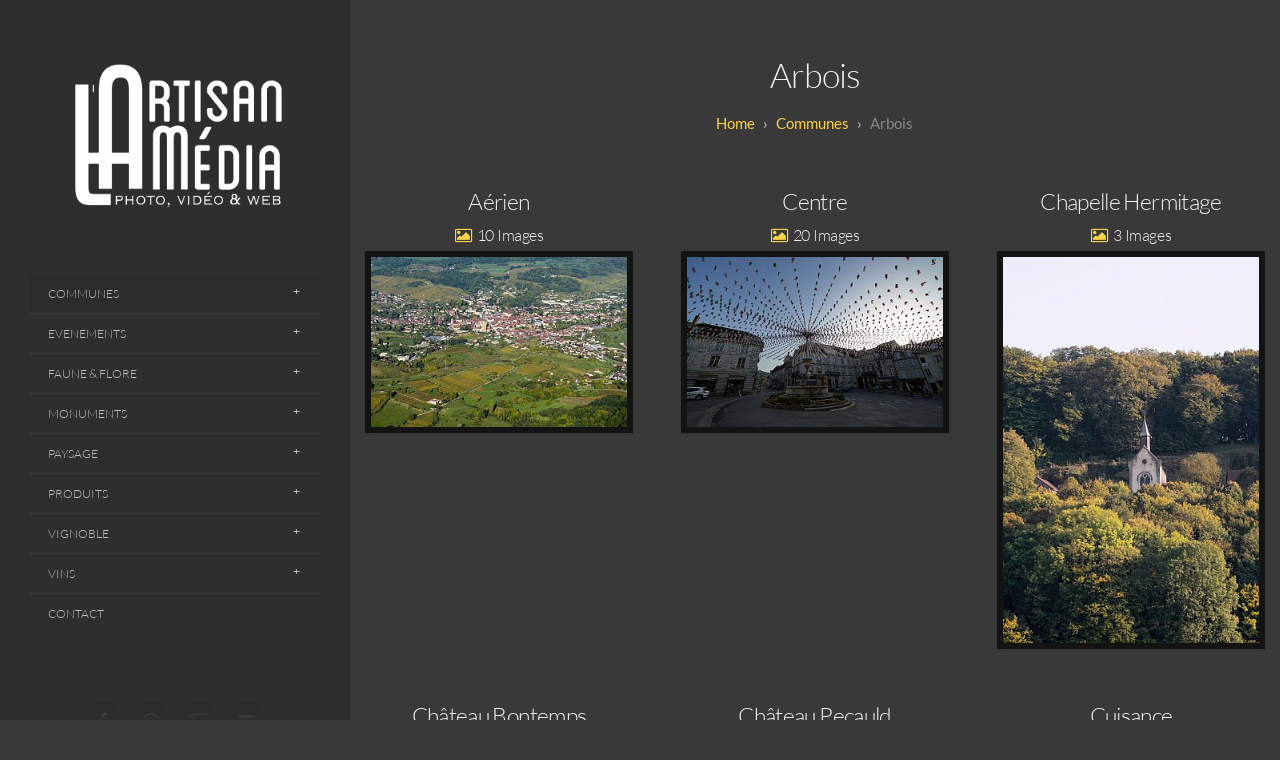

--- FILE ---
content_type: text/html; charset=utf-8
request_url: https://photo.lartisanmedia.com/Communes/Arbois/
body_size: 8439
content:
<!DOCTYPE html>
<!-- X3 website by www.photo.gallery -->
<html><head><meta charset="utf-8"><title>Arbois</title><meta name="viewport" content="width=device-width, initial-scale=1, shrink-to-fit=no"><link rel="canonical" href="https://photo.lartisanmedia.com/Communes/Arbois/"><link rel="dns-prefetch" href="//auth.photo.gallery"><link rel="dns-prefetch" href="//cdn.jsdelivr.net"><meta property="og:title" content="Arbois"><meta property="og:url" content="https://photo.lartisanmedia.com/Communes/Arbois/"><meta property="og:type" content="website"><meta property="og:updated_time" content="1617785366"><meta property="og:image" content="https://photo.lartisanmedia.com/content/Communes/Arbois/Aérien/DSC_4367.jpg"><meta property="og:image:type" content="image/jpeg"><meta property="og:image:width" content="1280" /><meta property="og:image:height" content="852" /><link rel="icon" href="/content/custom/favicon/favicon.png"><link href="https://photo.lartisanmedia.com/feed/" type="application/atom+xml" rel="alternate" title="Atom Feed"><script>
var css_counter = 0;
function imagevue_(){
	css_counter ++;
	if(css_counter === 1) imagevue();
};
function cssFail(){
	css_counter --;
	var l = document.createElement('link');
	l.onload = imagevue_;
	l.rel = 'stylesheet';
	l.id = 'organic';
	l.href = '/app/public/css/3.32.0/x3.skin.organic.css';
	document.getElementsByTagName('head')[0].appendChild(l);
}
</script><link rel="stylesheet" id="organic" href="https://cdn.jsdelivr.net/npm/x3.photo.gallery@3.32.0/css/x3.skin.organic.css" onerror="cssFail();"><link rel="preconnect" href="https://fonts.bunny.net"><link rel="stylesheet" href="https://fonts.bunny.net/css?family=Lato:300,300i,400,400i"><style id="default-fonts"><!-- body,h1,h2,h3,h4,h5,h6 {font-family: "Helvetica Neue",Helvetica,Roboto,Arial,sans-serif;} --></style><style id="logo"><!-- .logo {font-size: 2.125em; padding: 1em 0; margin-top: 0em;}.logo > img {width: 230px; } --></style><style id="x3app"></style></head><body class="fa-loading initializing sidebar organic filled x3-page slug-arbois page-communes-arbois" data-include=""><div class="x3-loader" title="loading"></div><div class="sb-site-container"><div><header class="header"><div class="nav-wrapper"><nav class="nav"><div class="logo-wrapper"><a href="/" class="logo  logo-image"><img src="/content/custom/logo/LogoWhite.png" alt="Galerie photo by L'Artisan Média" /></a></div><ul class="menu slim"><li class="has-dropdown"><a href="/Communes/" class="needsclick node">Communes</a><ul class="dropdown"><li><a href="/Communes/Andelot-en-Montagne/" class="needsclick">Andelot En Montagne</a></li><li class="has-dropdown"><a href="/Communes/Arbois/" class="needsclick node">Arbois</a><ul class="dropdown"><li><a href="/Communes/Arbois/Aérien/" class="needsclick">Aérien</a></li><li><a href="/Communes/Arbois/Centre/" class="needsclick">Centre</a></li><li><a href="/Communes/Arbois/Chapelle_Hermitage/" class="needsclick">Chapelle Hermitage</a></li><li><a href="/Communes/Arbois/Château_Bontemps/" class="needsclick">Château Bontemps</a></li><li><a href="/Communes/Arbois/Château_Pecauld/" class="needsclick">Château Pecauld</a></li><li><a href="/Communes/Arbois/Cuisance/" class="needsclick">Cuisance</a></li><li><a href="/Communes/Arbois/Eglise_Saint_Just/" class="needsclick">Eglise Saint Just</a></li><li><a href="/Communes/Arbois/Hiver/" class="needsclick">Hiver</a></li><li><a href="/Communes/Arbois/insolite/" class="needsclick">Insolite</a></li><li><a href="/Communes/Arbois/Panoramique/" class="needsclick">Panoramique</a></li><li><a href="/Communes/Arbois/Pasteur/" class="needsclick">Pasteur</a></li><li><a href="/Communes/Arbois/Tour_de_Curon/" class="needsclick">Tour De Curon</a></li></ul></li><li><a href="/Communes/Arc-Et-Senans/" class="needsclick">Arc Et Senans</a></li><li><a href="/Communes/Aresches/" class="needsclick">Aresches</a></li><li><a href="/Communes/Barretaine/" class="needsclick">Barretaine</a></li><li><a href="/Communes/Baume_les_Messieurs/" class="needsclick">Baume Les Messieurs</a></li><li><a href="/Communes/Bonnefontaine/" class="needsclick">Bonnefontaine</a></li><li><a href="/Communes/Buffard/" class="needsclick">Buffard</a></li><li><a href="/Communes/Buvilly/" class="needsclick">Buvilly</a></li><li><a href="/Communes/Cernans/" class="needsclick">Cernans</a></li><li><a href="/Communes/Champagnole/" class="needsclick">Champagnole</a></li><li><a href="/Communes/Champvaux/" class="needsclick">Champvaux</a></li><li><a href="/Communes/Château-Chalon/" class="needsclick">Château Chalon</a></li><li><a href="/Communes/Cramans/" class="needsclick">Cramans</a></li><li><a href="/Communes/FoncineHaut/" class="needsclick">FoncineHaut</a></li><li><a href="/Communes/La_Ferté/" class="needsclick">La Ferté</a></li><li><a href="/Communes/Le_Fied/" class="needsclick">Le Fied</a></li><li><a href="/Communes/Les_Arsures/" class="needsclick">Les Arsures</a></li><li><a href="/Communes/Les_Planches-prés-Arbois/" class="needsclick">Les Planches Prés Arbois</a></li><li><a href="/Communes/LEtoile/" class="needsclick">LEtoile</a></li><li><a href="/Communes/Marnoz/" class="needsclick">Marnoz</a></li><li><a href="/Communes/Mathenay/" class="needsclick">Mathenay</a></li><li><a href="/Communes/Mesnay/" class="needsclick">Mesnay</a></li><li><a href="/Communes/Molamboz/" class="needsclick">Molamboz</a></li><li><a href="/Communes/Montigny_les_Arsures/" class="needsclick">Montigny Les Arsures</a></li><li><a href="/Communes/Mouchard/" class="needsclick">Mouchard</a></li><li><a href="/Communes/Poligny/" class="needsclick">Poligny</a></li><li><a href="/Communes/Pont-de-Poitte/" class="needsclick">Pont De Poitte</a></li><li><a href="/Communes/Port_Lesney/" class="needsclick">Port Lesney</a></li><li><a href="/Communes/Pupillin/" class="needsclick">Pupillin</a></li><li><a href="/Communes/Quingey/" class="needsclick">Quingey</a></li><li><a href="/Communes/Saint-Pierre_sous_Vadans/" class="needsclick">Saint Pierre Sous Vadans</a></li><li><a href="/Communes/Salins_Les_Bains/" class="needsclick">Salins Les Bains</a></li><li><a href="/Communes/Tourmont/" class="needsclick">Tourmont</a></li><li><a href="/Communes/Vaux-les-Poligny/" class="needsclick">Vaux Les Poligny</a></li></ul></li><li class="has-dropdown"><a href="/Evenements/" class="needsclick node">Evenements</a><ul class="dropdown"><li><a href="/Evenements/Biou_Arbois/" class="needsclick">Biou Arbois</a></li><li><a href="/Evenements/Championnats_de_France_de_VTT_2018/" class="needsclick">Championnats De France De VTT 2018</a></li><li><a href="/Evenements/Entrainement_Parapente/" class="needsclick">Entrainement Parapente</a></li><li><a href="/Evenements/Nez_dans_le_vert/" class="needsclick">Nez Dans Le Vert</a></li><li><a href="/Evenements/Percée_de_Poligny_2019/" class="needsclick">Percée De Poligny 2019</a></li><li><a href="/Evenements/Percée_de_Voiteur_2015/" class="needsclick">Percée De Voiteur 2015</a></li><li><a href="/Evenements/Tour_du_Jura_2018/" class="needsclick">Tour Du Jura 2018</a></li></ul></li><li class="has-dropdown"><a href="/FauneFlore/" class="needsclick node">Faune & Flore</a><ul class="dropdown"><li><a href="/FauneFlore/Autres/" class="needsclick">Autres</a></li><li><a href="/FauneFlore/Jonquille/" class="needsclick">Jonquille</a></li><li><a href="/FauneFlore/Merle/" class="needsclick">Merle</a></li><li><a href="/FauneFlore/Tulipe_de_vigne/" class="needsclick">Tulipe De Vigne</a></li><li><a href="/FauneFlore/Vache_Montbéliarde/" class="needsclick">Vache Montbéliarde</a></li></ul></li><li class="has-dropdown"><a href="/Monuments/" class="needsclick node">Monuments</a><ul class="dropdown"><li><a href="/Monuments/Cartonnerie_de_Mesnay/" class="needsclick">Cartonnerie De Mesnay</a></li><li><a href="/Monuments/Château_de_Joux/" class="needsclick">Château De Joux</a></li><li><a href="/Monuments/Château_de_la_Chatelaine/" class="needsclick">Château De La Chatelaine</a></li><li><a href="/Monuments/CRCPFC_-_Pontd&#039;Héry/" class="needsclick">CRCPFC   Pontd'Héry</a></li><li><a href="/Monuments/Grottes_des_Moidons/" class="needsclick">Grottes Des Moidons</a></li><li><a href="/Monuments/Salines_Royales_d&#039;Arc-Et-Senans/" class="needsclick">Salines Royales D'Arc Et Senans</a></li></ul></li><li class="has-dropdown"><a href="/Paysage/" class="needsclick node">Paysage</a><ul class="dropdown"><li><a href="/Paysage/Belvédère_du_Bulay/" class="needsclick">Belvédère Du Bulay</a></li><li class="has-dropdown"><a href="/Paysage/Cascade/" class="needsclick node">Cascade</a><ul class="dropdown"><li><a href="/Paysage/Cascade/Cascade_de_la_Billaude/" class="needsclick">Cascade De La Billaude</a></li><li><a href="/Paysage/Cascade/Cascade_du_Herisson/" class="needsclick">Cascade Du Herisson</a></li><li><a href="/Paysage/Cascade/Cascades_des_Tufs/" class="needsclick">Cascades Des Tufs</a></li><li><a href="/Paysage/Cascade/Sources_de_la_Saine/" class="needsclick">Sources De La Saine</a></li></ul></li><li><a href="/Paysage/Couché_de_soleil/" class="needsclick">Couché De Soleil</a></li><li><a href="/Paysage/Divers/" class="needsclick">Divers</a></li><li class="has-dropdown"><a href="/Paysage/Lacs/" class="needsclick node">Lacs</a><ul class="dropdown"><li><a href="/Paysage/Lacs/4_lacs/" class="needsclick">4 Lacs</a></li><li><a href="/Paysage/Lacs/Lac_de_Chalains/" class="needsclick">Lac De Chalains</a></li><li><a href="/Paysage/Lacs/Lac_de_Vouglans/" class="needsclick">Lac De Vouglans</a></li></ul></li><li><a href="/Paysage/La_Loue/" class="needsclick">La Loue</a></li><li><a href="/Paysage/La_Reculée_de_Ladoye/" class="needsclick">La Reculée De Ladoye</a></li><li><a href="/Paysage/Mont_Poupet/" class="needsclick">Mont Poupet</a></li><li><a href="/Paysage/Sentier_Karstique/" class="needsclick">Sentier Karstique</a></li><li class="has-dropdown"><a href="/Paysage/Vigne/" class="needsclick node">Vigne</a><ul class="dropdown"><li class="has-dropdown"><a href="/Paysage/Vigne/2020/" class="needsclick node">2020</a><ul class="dropdown"><li><a href="/Paysage/Vigne/2020/2020-05-08/" class="needsclick">2020 05 08</a></li><li><a href="/Paysage/Vigne/2020/2020-05-21/" class="needsclick">2020 05 21</a></li><li><a href="/Paysage/Vigne/2020/2020-05-26/" class="needsclick">2020 05 26</a></li><li><a href="/Paysage/Vigne/2020/2020-06-07/" class="needsclick">2020 06 07</a></li></ul></li></ul></li></ul></li><li class="has-dropdown"><a href="/Produits/" class="needsclick node">Produits</a><ul class="dropdown"><li><a href="/Produits/Comte/" class="needsclick">Comte</a></li><li><a href="/Produits/Journeaux_sur_Pasteur/" class="needsclick">Journeaux Sur Pasteur</a></li><li><a href="/Produits/Morbier/" class="needsclick">Morbier</a></li></ul></li><li class="has-dropdown"><a href="/Vignoble/" class="needsclick node">Vignoble</a><ul class="dropdown"><li class="has-dropdown"><a href="/Vignoble/Feuille/" class="needsclick node">Feuille</a><ul class="dropdown"><li><a href="/Vignoble/Feuille/Chardonnay/" class="needsclick">Chardonnay</a></li><li><a href="/Vignoble/Feuille/Poulsard/" class="needsclick">Poulsard</a></li></ul></li><li><a href="/Vignoble/Fil_de_fer/" class="needsclick">Fil De Fer</a></li><li class="has-dropdown"><a href="/Vignoble/Macro/" class="needsclick node">Macro</a><ul class="dropdown"><li><a href="/Vignoble/Macro/1-Pleur/" class="needsclick">1 Pleur</a></li><li><a href="/Vignoble/Macro/2-Bourgeon/" class="needsclick">2 Bourgeon</a></li><li><a href="/Vignoble/Macro/3-Débourrement/" class="needsclick">3 Débourrement</a></li><li><a href="/Vignoble/Macro/4-Feuilles_sorties/" class="needsclick">4 Feuilles Sorties</a></li><li><a href="/Vignoble/Macro/5-Croissance_herbacee/" class="needsclick">5 Croissance Herbacee</a></li><li><a href="/Vignoble/Macro/6-Inflorescences/" class="needsclick">6 Inflorescences</a></li><li><a href="/Vignoble/Macro/7-Boutons_floraux/" class="needsclick">7 Boutons Floraux</a></li><li><a href="/Vignoble/Macro/8-Floraison/" class="needsclick">8 Floraison</a></li><li><a href="/Vignoble/Macro/9-Nouaison/" class="needsclick">9 Nouaison</a></li><li><a href="/Vignoble/Macro/10-Véraison/" class="needsclick">10 Véraison</a></li></ul></li><li class="has-dropdown"><a href="/Vignoble/Raisin/" class="needsclick node">Raisin</a><ul class="dropdown"><li><a href="/Vignoble/Raisin/Chardonnay/" class="needsclick">Chardonnay</a></li><li><a href="/Vignoble/Raisin/Pinot/" class="needsclick">Pinot</a></li><li><a href="/Vignoble/Raisin/Poulsard/" class="needsclick">Poulsard</a></li><li><a href="/Vignoble/Raisin/Savagnin/" class="needsclick">Savagnin</a></li></ul></li><li class="has-dropdown"><a href="/Vignoble/Saison/" class="needsclick node">Saison</a><ul class="dropdown"><li><a href="/Vignoble/Saison/Août/" class="needsclick">Août</a></li><li><a href="/Vignoble/Saison/Avril/" class="needsclick">Avril</a></li><li><a href="/Vignoble/Saison/Hiver/" class="needsclick">Hiver</a></li><li><a href="/Vignoble/Saison/Juin/" class="needsclick">Juin</a></li><li><a href="/Vignoble/Saison/Mai/" class="needsclick">Mai</a></li><li><a href="/Vignoble/Saison/Mars/" class="needsclick">Mars</a></li><li><a href="/Vignoble/Saison/Octobre/" class="needsclick">Octobre</a></li><li><a href="/Vignoble/Saison/Septembre/" class="needsclick">Septembre</a></li></ul></li><li class="has-dropdown"><a href="/Vignoble/Technique/" class="needsclick node">Technique</a><ul class="dropdown"><li><a href="/Vignoble/Technique/Crible/" class="needsclick">Crible</a></li><li><a href="/Vignoble/Technique/Elagage/" class="needsclick">Elagage</a></li><li><a href="/Vignoble/Technique/Traitement/" class="needsclick">Traitement</a></li><li><a href="/Vignoble/Technique/Vin_de_paille/" class="needsclick">Vin De Paille</a></li></ul></li><li><a href="/Vignoble/Vendange/" class="needsclick">Vendange</a></li></ul></li><li class="has-dropdown"><a href="/Vins/" class="needsclick node">Vins</a><ul class="dropdown"><li><a href="/Vins/Bouteille/" class="needsclick">Bouteille</a></li><li><a href="/Vins/Cave/" class="needsclick">Cave</a></li><li><a href="/Vins/Crémant/" class="needsclick">Crémant</a></li><li><a href="/Vins/Verre/" class="needsclick">Verre</a></li><li><a href="/Vins/Versement_du_vin/" class="needsclick">Versement Du Vin</a></li><li class="has-dropdown"><a href="/Vins/Vigneron/" class="needsclick node">Vigneron</a><ul class="dropdown"><li><a href="/Vins/Vigneron/Adeline_Houillon_Renaud_Bruyere/" class="needsclick">Adeline Houillon Renaud Bruyere</a></li><li><a href="/Vins/Vigneron/Alexandre_Vandelle/" class="needsclick">Alexandre Vandelle</a></li><li><a href="/Vins/Vigneron/Anne-Laure_&amp;_Damien_Petit/" class="needsclick">Anne Laure & Damien Petit</a></li><li><a href="/Vins/Vigneron/Anne_Emmanuel_Houillon/" class="needsclick">Anne Emmanuel Houillon</a></li><li><a href="/Vins/Vigneron/Céline_Gormally_-_Les_dolomies/" class="needsclick">Céline Gormally   Les Dolomies</a></li><li><a href="/Vins/Vigneron/Damien_Courbet/" class="needsclick">Damien Courbet</a></li><li><a href="/Vins/Vigneron/David_Geneletti/" class="needsclick">David Geneletti</a></li><li><a href="/Vins/Vigneron/Denis_Benoit/" class="needsclick">Denis Benoit</a></li><li><a href="/Vins/Vigneron/François_Mossu/" class="needsclick">François Mossu</a></li><li><a href="/Vins/Vigneron/Jean-Baptiste_Menigoz/" class="needsclick">Jean Baptiste Menigoz</a></li><li><a href="/Vins/Vigneron/Luc_et_Sylvie_BOILLEY_–_FREMIOT/" class="needsclick">Luc Et Sylvie BOILLEY – FREMIOT</a></li><li><a href="/Vins/Vigneron/Philippe_Bornard/" class="needsclick">Philippe Bornard</a></li><li><a href="/Vins/Vigneron/Pierre_Overnoy/" class="needsclick">Pierre Overnoy</a></li><li><a href="/Vins/Vigneron/Pierre_Rolet/" class="needsclick">Pierre Rolet</a></li><li><a href="/Vins/Vigneron/Raphael_Monnier_-_Ratapoil/" class="needsclick">Raphael Monnier   Ratapoil</a></li></ul></li><li><a href="/Vins/Voile_Vin_Jaune/" class="needsclick">Voile Vin Jaune</a></li></ul></li><li><a href="/contact/" class="needsclick">Contact</a></li></ul></nav></div></header><main class="main" id="content"><div class="module row"><div class="clearfix context small-12 medium-10 large-8 small-centered columns title-normal narrower context-left-header-center" ><h1 class="title style-icon"><span>Arbois</span></h1><div class="x3-breadcrumbs x3-breadcrumbs-primary"></div><hr class="module-separator" /></div></div><div class="module row"><div class="clearfix folders small-12 small-centered columns layout-grid frame images title-small module-center" ><ul class="small-block-grid-1 medium-block-grid-2 large-block-grid-3 items"><li><section data-width="1280" data-height="852" id="folder-aérien" aria-labelledby="title-aérien" class="item"><a href="/Communes/Arbois/Aérien/" class="item-link" ><h2 id="title-aérien" data-file="./content/Communes/Arbois/Aérien/DSC_4367.jpg" class="title">Aérien</h2><h6 class="amount" data-lang="images">10</h6><figure><div class="img-link"><div class="image-container" style="padding-bottom:66.5625%;"><img data-src="/content/Communes/Arbois/Aérien/DSC_4367.jpg" data-width="1280" alt="Aérien"></div></div></figure></a></section></li><li><section data-width="1280" data-height="852" id="folder-centre" aria-labelledby="title-centre" class="item"><a href="/Communes/Arbois/Centre/" class="item-link" ><h2 id="title-centre" data-file="./content/Communes/Arbois/Centre/BI-0197.jpg" class="title">Centre</h2><h6 class="amount" data-lang="images">20</h6><figure><div class="img-link"><div class="image-container" style="padding-bottom:66.5625%;"><img data-src="/content/Communes/Arbois/Centre/BI-0197.jpg" data-width="1280" alt="Centre"></div></div></figure></a></section></li><li><section data-width="850" data-height="1280" id="folder-chapelle-hermitage" aria-labelledby="title-chapelle-hermitage" class="item"><a href="/Communes/Arbois/Chapelle_Hermitage/" class="item-link" ><h2 id="title-chapelle-hermitage" data-file="./content/Communes/Arbois/Chapelle Hermitage/DSC_5352.jpg" class="title">Chapelle Hermitage</h2><h6 class="amount" data-lang="images">3</h6><figure><div class="img-link"><div class="image-container" style="padding-bottom:150.58823529412%;"><img data-src="/content/Communes/Arbois/Chapelle Hermitage/DSC_5352.jpg" data-width="850" alt="Chapelle Hermitage"></div></div></figure></a></section></li><li><section data-width="532" data-height="800" id="folder-château-bontemps" aria-labelledby="title-château-bontemps" class="item"><a href="/Communes/Arbois/Château_Bontemps/" class="item-link" ><h2 id="title-château-bontemps" data-file="./content/Communes/Arbois/Château Bontemps/Arbois-64.jpg" class="title">Château Bontemps</h2><h6 class="amount" data-lang="images">2</h6><figure><div class="img-link"><div class="image-container" style="padding-bottom:150.37593984962%;"><img data-src="/content/Communes/Arbois/Château Bontemps/Arbois-64.jpg" data-width="532" alt="Château Bontemps"></div></div></figure></a></section></li><li><section data-width="1280" data-height="852" id="folder-château-pecauld" aria-labelledby="title-château-pecauld" class="item"><a href="/Communes/Arbois/Château_Pecauld/" class="item-link" ><h2 id="title-château-pecauld" data-file="./content/Communes/Arbois/Château Pecauld/DSC_2590.jpg" class="title">Château Pecauld</h2><h6 class="amount" data-lang="images">4</h6><figure><div class="img-link"><div class="image-container" style="padding-bottom:66.5625%;"><img data-src="/content/Communes/Arbois/Château Pecauld/DSC_2590.jpg" data-width="1280" alt="Château Pecauld"></div></div></figure></a></section></li><li><section data-width="1280" data-height="853" id="folder-cuisance" aria-labelledby="title-cuisance" class="item"><a href="/Communes/Arbois/Cuisance/" class="item-link" ><h2 id="title-cuisance" data-file="./content/Communes/Arbois/Cuisance/BPhotos0620-1345.jpg" class="title">Cuisance</h2><h6 class="amount" data-lang="images">7</h6><figure><div class="img-link"><div class="image-container" style="padding-bottom:66.640625%;"><img data-src="/content/Communes/Arbois/Cuisance/BPhotos0620-1345.jpg" data-width="1280" alt="Cuisance"></div></div></figure></a></section></li><li><section data-width="1024" data-height="681" id="folder-eglise-saint-just" aria-labelledby="title-eglise-saint-just" class="item"><a href="/Communes/Arbois/Eglise_Saint_Just/" class="item-link" ><h2 id="title-eglise-saint-just" data-file="./content/Communes/Arbois/Eglise Saint Just/Arbois-14.jpg" class="title">Eglise Saint Just</h2><h6 class="amount" data-lang="images">20</h6><figure><div class="img-link"><div class="image-container" style="padding-bottom:66.50390625%;"><img data-src="/content/Communes/Arbois/Eglise Saint Just/Arbois-14.jpg" data-width="1024" alt="Eglise Saint Just"></div></div></figure></a></section></li><li><section data-width="1280" data-height="852" id="folder-hiver" aria-labelledby="title-hiver" class="item"><a href="/Communes/Arbois/Hiver/" class="item-link" ><h2 id="title-hiver" data-file="./content/Communes/Arbois/Hiver/DSC_2428.jpg" class="title">Hiver</h2><h6 class="amount" data-lang="images">7</h6><figure><div class="img-link"><div class="image-container" style="padding-bottom:66.5625%;"><img data-src="/content/Communes/Arbois/Hiver/DSC_2428.jpg" data-width="1280" alt="Hiver"></div></div></figure></a></section></li><li><section data-width="1280" data-height="854" id="folder-insolite" aria-labelledby="title-insolite" class="item"><a href="/Communes/Arbois/insolite/" class="item-link" ><h2 id="title-insolite" data-file="./content/Communes/Arbois/insolite/DSC_0853.jpg" class="title">Insolite</h2><h6 class="amount" data-lang="images">2</h6><figure><div class="img-link"><div class="image-container" style="padding-bottom:66.71875%;"><img data-src="/content/Communes/Arbois/insolite/DSC_0853.jpg" data-width="1280" alt="Insolite"></div></div></figure></a></section></li><li><section data-width="1280" data-height="853" id="folder-panoramique" aria-labelledby="title-panoramique" class="item"><a href="/Communes/Arbois/Panoramique/" class="item-link" ><h2 id="title-panoramique" data-file="./content/Communes/Arbois/Panoramique/arbois_vueDP.jpg" class="title">Panoramique</h2><h6 class="amount" data-lang="images">9</h6><figure><div class="img-link"><div class="image-container" style="padding-bottom:66.640625%;"><img data-src="/content/Communes/Arbois/Panoramique/arbois_vueDP.jpg" data-width="1280" alt="Panoramique"></div></div></figure></a></section></li><li><section data-width="532" data-height="800" id="folder-pasteur" aria-labelledby="title-pasteur" class="item"><a href="/Communes/Arbois/Pasteur/" class="item-link" ><h2 id="title-pasteur" data-file="./content/Communes/Arbois/Pasteur/Arbois-21.jpg" class="title">Pasteur</h2><h6 class="amount" data-lang="images">15</h6><figure><div class="img-link"><div class="image-container" style="padding-bottom:150.37593984962%;"><img data-src="/content/Communes/Arbois/Pasteur/Arbois-21.jpg" data-width="532" alt="Pasteur"></div></div></figure></a></section></li><li><section data-width="1024" data-height="681" id="folder-tour-de-curon" aria-labelledby="title-tour-de-curon" class="item"><a href="/Communes/Arbois/Tour_de_Curon/" class="item-link" ><h2 id="title-tour-de-curon" data-file="./content/Communes/Arbois/Tour de Curon/Arbois-73.jpg" class="title">Tour De Curon</h2><h6 class="amount" data-lang="images">14</h6><figure><div class="img-link"><div class="image-container" style="padding-bottom:66.50390625%;"><img data-src="/content/Communes/Arbois/Tour de Curon/Arbois-73.jpg" data-width="1024" alt="Tour De Curon"></div></div></figure></a></section></li></ul><hr class="module-separator" /></div></div><div class="pagenav pagenav-static"><a href="/Communes/Andelot-en-Montagne/" class="pagenav-link pagenav-prev"><span class="pagenav-text">Andelot En Montagne</span></a><a href="/Communes/Arc-Et-Senans/" class="pagenav-link pagenav-next"><span class="pagenav-text">Arc Et Senans</span></a></div></main></div></div><footer class="footer"><div class="icon-buttons hover-color hover-title"><a href="https://www.facebook.com/studiolartisanmedia/"></a><a href="https://www.instagram.com/lartisan_media/"></a><a href="https://www.lartisanmedia.com" data-icon="photo" data-color="#78A64F" title="Photo Galerie par L'Artisan Média"></a><a href="/contact/" title="Contactez nous"></a></div><p>&copy; 2023 <a href="/">photo.lartisanmedia.com</a></p><a href="https://www.lartisanmedia.com">L'Artisan Média</a> | Agence de communication Jura - Poligny

		<p class="x3-footer-link"><span data-nosnippet>X3 Image Gallery CMS by <a href="https://www.photo.gallery">www.photo.gallery</a></span></p></footer><script>
var x3_settings = {"title":null,"label":null,"description":null,"date":null,"image":null,"seo":{"title":null,"description":null,"keywords":null,"robots":null},"link":{"url":null,"target":"auto","width":600,"height":500,"content":false,"popup_class":null},"menu":{"items":null,"type":"normal","width":320,"hide":false,"hide_children":false,"hide_children_mobile":false,"limit":0,"click_toggle":false,"nolink":false,"list":null,"carousel_amount":3,"carousel_items":"title,amount,preview,description","data_items":"contactform,hr,icon-buttons","crop":{"enabled":true,"crop":[3,2]},"classes":null},"body":null,"layout":{"items":"context,folders,gallery","disqus":false,"classes":null,"width":"width-default"},"context":{"items":"title,description,content","hide":false,"text_align":"context-left-header-center","classes":null,"width":"narrower","crop":{"enabled":true,"crop":[2,1]},"caption":{"enabled":false,"items":"title,date","hover":false,"align":"caption-bottom-left"}},"folders":{"hide":false,"items":"title,amount,folders_amount,description,preview","width":"width-default","sortby":"custom","sort":"asc","title_size":"small","assets":null,"text_align":"module-center","classes":"frame","limit":0,"split":{"enabled":false,"ratio":6,"invert":true},"crop":{"enabled":false,"crop":[3,2]},"caption":{"enabled":false,"items":"description","hover":false,"align":"caption-bottom-left"},"tooltip":{"enabled":false,"items":"title,description"},"layout":"grid","vertical":{"scrollnav":true,"horizontal_rule":true},"grid":{"use_width":false,"columns":"3,2,1","column_width":300,"space":-1},"justified":{"row_height":300,"space":10,"small_disabled":true},"columns":{"use_width":true,"column_width":300,"columns":3,"space":-1},"carousel":{"use_height":false,"amount":3,"target_height":300,"margin":1,"lazy":true,"interval":0,"show_timer":true,"background":false,"nav":true,"tabs":false,"tabs_position":"top","loop":true}},"gallery":{"hide":false,"items":"preview","width":"width-default","assets":null,"text_align":"module-center","classes":"frame,hover","sortby":"name","sort":"asc","title_size":"normal","limit":0,"clickable":true,"split":{"enabled":false,"ratio":6,"invert":true},"crop":{"enabled":false,"crop":[3,2]},"caption":{"enabled":false,"items":"title","hover":false,"align":"caption-bottom-left"},"tooltip":{"enabled":false,"items":"title,description"},"layout":"justified","vertical":{"scrollnav":true,"horizontal_rule":true},"grid":{"use_width":false,"columns":"3,2,1","column_width":300,"space":-1},"justified":{"row_height":300,"space":10,"small_disabled":false},"columns":{"use_width":true,"column_width":300,"columns":3,"space":-1},"slideshow":{"background":false,"menu_style":"menu-absolute-20","button_down":false,"button_down_remove":true,"hide_context":false,"hide_footer":false,"height":"100%","ratio":null,"nav":"none","fit":"cover","transition":"slide","transition_mobile_slide":true,"duration":500,"captions":false,"captions_hover":false,"loop":false,"autoplay":false,"interval":4000,"start_fullscreen":false,"toggle_play":true,"fullscreen_button":"auto","arrows":true,"click":true,"stopautoplayontouch":true,"keyboard":true,"swipe":true,"hash":false,"show_timer":true},"carousel":{"use_height":false,"amount":3,"target_height":300,"margin":1,"lazy":true,"interval":0,"show_timer":true,"background":false,"nav":true,"tabs":false,"tabs_position":"top","loop":true},"image":{"title":null,"title_include":"default","description":null,"description_include":"default","link":null,"link_target":"auto","popup_width":600,"popup_height":500},"embed":null},"content":null,"plugins":{"cart":{"enabled":false,"page_unique":false,"hide_cart":false,"panel_orders":false,"checkbox":true,"checkbox_hover":true,"select_mode":false,"popup_button":true,"gallery_buttons":true,"gallery_button_items":"select-mode,select-all,cart","show_cart":"first_empty","sort":"added","limit":0,"cart_custom":false,"cart_order":true,"order_form":true,"order_form_html":"<h2>Order</h2>\r\n<input type=\"text\" name=\"name\" placeholder=\"Name\" required>\r\n<input type=\"email\" name=\"email\" placeholder=\"Email\" required>\r\n<textarea rows=\"3\" name=\"message\" placeholder=\"Message\" required></textarea>","success_empty_cart":true,"success_close_cart":false,"cart_output":"paths","cart_download":false,"download_order_form":false,"download_include_paths":true},"breadcrumbs":{"enabled":true,"level":2},"chat":{"x3_control":true,"mobile":false,"load":false},"image_background":{"enabled":false,"src":null,"custom_height":true,"height":"80%","size":"cover","fixed":false,"position":"50% 50%","below_menu":true,"menu_style":"menu-absolute-20","page_meta_title":true,"page_meta_description":true,"page_meta_content":false,"page_meta_scrollfade":true,"button_down":false,"button_down_remove":true,"hide_context":false,"hide_footer":false},"background":{"enabled":false,"src":null,"color":null,"attach":"page","menu_style":null,"fixed":false,"size":"100%","repeat":"repeat","position":"50% 0%"},"video_background":{"src":null,"disable_mobile":false,"poster_mobile":null,"menu_style":"menu-absolute-20","height":100,"autoplay":true,"toggleplay":true,"loop":true,"muted":true,"button_down":false,"button_down_remove":true,"hide_context":false,"hide_footer":false},"fotomoto":{"enabled":false,"store_id":null,"enabled_page":false,"collection":null,"buy_button":true,"buy_button_text":"Buy","buy_button_popup":"mobile","mobile_disabled":true},"audioplayer":{"enabled":false,"autoplay":false,"loop":true,"volume":1,"shuffle":false,"disabled_mobile":true,"folders":true},"disqus":{"image":true},"pagenav":{"hide_root":true,"hide_has_children":false,"position":"fixed-bottom","autohide":true},"cookie_consent":{"enabled":true,"location":true,"inherit_font":true,"message":null,"dismiss":null,"link":null,"href":null},"panorama":{"enabled":false,"index":true,"title":true,"buttons":"deviceorientation,rotate,fullscreen","scene_nav":true,"scene_loop":true,"zoom":"auto","nav":true,"keyboard":true,"lookto_taps":1,"fullscreen_taps":2,"transition":"black","transition_duration":800,"transition_scale":0.03,"auto_open":false,"equirect_preview":true,"equirect_resize":true,"hide_interface":true,"hide_interface_timeout":3000,"show_interface_after_nav":true,"yaw":0,"pitch":0,"fov":1.2,"maxres_multiplier":1,"max_vfov":1.75,"max_hfov":0,"pitch_min":-90,"pitch_max":90,"reset_view":true,"autorotate_start":true,"autorotate_restart":false,"autorotate_idlemovement_timeout":2000,"autorotate_speed":0.03,"flat_tile_size":512,"flat_url_format":"l{z}/{y}/l{z}_{y}_{x}.jpg","flat_zero_padding":0,"flat_index_start":0,"flat_pin_levels":2}},"accounts":{"disqus_shortname":null},"style":{"styler":false,"layout":{"layout":"sidebar","fixed":"topbar-fixed-up","wide":false,"overlay":true},"skin":{"skin":"organic","primary_color":"#f9d247","clear":"filled"},"font":{"font":"Lato:300,300i,400,400i|paragraph:300|body:300|subheader:italic|topbar:uppercase|sidebar:uppercase,small|footer:italic|styled:italic"},"logo":{"enabled":true,"use_image":true,"title":"Galerie photo by L'Artisan Média","logo_3d":true,"logo_3d_synch":true,"link":null}},"settings":{"diagnostics":false,"cdn_core":true,"preload":"auto","lang":"fr","auto_lang":true,"pagenav":true,"cdn_files":null,"base_url":null,"date_format":"timeago","timeago_locales":true,"hide_images":"double","prevent_context":true,"sitemap":true,"feed":true,"menu_manual":false,"menu_super":false,"menu_disabled":false,"image_noindex":false},"popup":{"enabled":true,"auto_open":false,"click":"prev_next","transition":"glide","transition_custom":{"opacity":0.1,"x":0,"y":0,"rotate":-90,"scale":0.8,"easing":"easeOutElastic","duration":1000},"history":true,"loop":true,"zoomEl":true,"downloadEl":false,"shareEl":true,"playEl":true,"play_interval":5,"play_transition":"inherit","captionEl":true,"hide_caption":true,"caption_transition":true,"caption_style":"block","caption_align":"center-left","caption":{"title":true,"title_from_name":true,"filename":false,"filename_ext":false,"description":true,"date":false,"exif":false,"exif_items":"model,aperture,focal_length,exposure,iso","download":false,"download_text":"Download","map":false,"map_text":"Map"},"bgOpacity":0.95,"bg_color":"#000","bg_image":false},"toolbar":{"enabled":true,"enabled_mobile":false,"share_hover":true,"share_click":true,"show_label":true,"auto_hide":true,"overlay_fun":true,"top":65,"side":"auto","addthis":false,"items":"{\r\n  \"items\": [\r\n    {\r\n      \"id\": \"share\",\r\n      \"icon\": \"share\",\r\n      \"label\": \"Share\"\r\n    },\r\n    {\r\n      \"id\": \"facebook\",\r\n      \"icon\": \"facebook\",\r\n      \"label\": \"Share on Facebook\",\r\n      \"url\": \"https://www.facebook.com/sharer/sharer.php?u={{url}}\"\r\n    },\r\n    {\r\n      \"id\": \"twitter\",\r\n      \"icon\": \"twitter\",\r\n      \"label\": \"Tweet\",\r\n      \"url\": \"https://twitter.com/intent/tweet?text={{text}}&url={{url}}\"\r\n    },\r\n    {\r\n      \"id\": \"pinterest\",\r\n      \"icon\": \"pinterest-p\",\r\n      \"label\": \"Pin it\",\r\n      \"url\": \"http://www.pinterest.com/pin/create/button/?url={{url}}&media={{image_url}}&description={{text}}\"\r\n    },\r\n    {\r\n      \"id\": \"linkedin\",\r\n      \"icon\": \"linkedin\",\r\n      \"label\": \"Share on Linkedin\",\r\n      \"url\": \"http://www.linkedin.com/shareArticle?mini=true&url={{url}}&title={{text}}\",\r\n      \"display\": \"overlay\"\r\n    },\r\n    {\r\n      \"id\": \"vkontakte\",\r\n      \"icon\": \"vk\",\r\n      \"label\": \"Share on vKontakte\",\r\n      \"url\": \"http://vk.com/share.php?url={{url}}\",\r\n      \"display\": \"overlay\"\r\n    },\r\n    {\r\n      \"id\": \"tumblr\",\r\n      \"icon\": \"tumblr\",\r\n      \"label\": \"Share on Tumblr\",\r\n      \"url\": \"http://www.tumblr.com/share?v=3&u={{url}}&t={{text}}&s=\",\r\n      \"display\": \"overlay\"\r\n    },\r\n    {\r\n      \"id\": \"mailto\",\r\n      \"icon\": \"envelope\",\r\n      \"label\": \"Share by Email\",\r\n      \"url\": \"mailto:?subject={{text}}&body=Hi,%0D%0A%0D%0A{{description}}%0D%0A{{url}}\",\r\n      \"color\": \"#00bcf2\",\r\n      \"display\": \"overlay|popup\"\r\n    },\r\n    {\r\n      \"id\": \"comment\",\r\n      \"icon\": \"comment\",\r\n      \"label\": \"Post Comment\"\r\n    },\r\n    {\r\n      \"id\": \"download\",\r\n      \"icon\": \"download\",\r\n      \"download\": true,\r\n      \"label\": \"Download\",\r\n      \"url\": \"{{raw_image_url}}\"\r\n    }\r\n  ]\r\n}"},"x":1,"userx":false,"x3_version":"3.32.0","site_updated":1701622389,"site_json":false,"path":""};
var x3_page = {"title":"Arbois","type":"page","id":"p74f785","permalink":"/Communes/Arbois/","canonical":"https://photo.lartisanmedia.com/Communes/Arbois/","file_path":"/content/Communes/Arbois","preview_image_full":"https://photo.lartisanmedia.com/content/Communes/Arbois/Aérien/DSC_4367.jpg"};
function jsFail(){
	var s = document.createElement('script');
	s.type = 'text/javascript';
	s.onload = imagevue_;
	s.src = '/app/public/js/3.32.0/x3.min.js';
	document.getElementsByTagName('head')[0].appendChild(s);
}
</script><script src="https://cdn.jsdelivr.net/npm/jquery@3.6.0/dist/jquery.min.js"></script><script src="https://cdn.jsdelivr.net/npm/animejs@3.2.1/lib/anime.min.js"></script><script src="https://cdn.jsdelivr.net/npm/velocity-animate@1.0.1/velocity.min.js"></script><script src="https://cdn.jsdelivr.net/npm/velocity-animate@1.0.1/velocity.ui.min.js"></script><script src="https://cdn.jsdelivr.net/npm/string@3.3.3/dist/string.min.js"></script><script src="https://cdn.jsdelivr.net/npm/x3.photo.gallery@3.32.0/js/x3.min.js" onerror="jsFail()" onload="imagevue_();"></script></body></html>
<!-- X3 website by www.photo.gallery -->